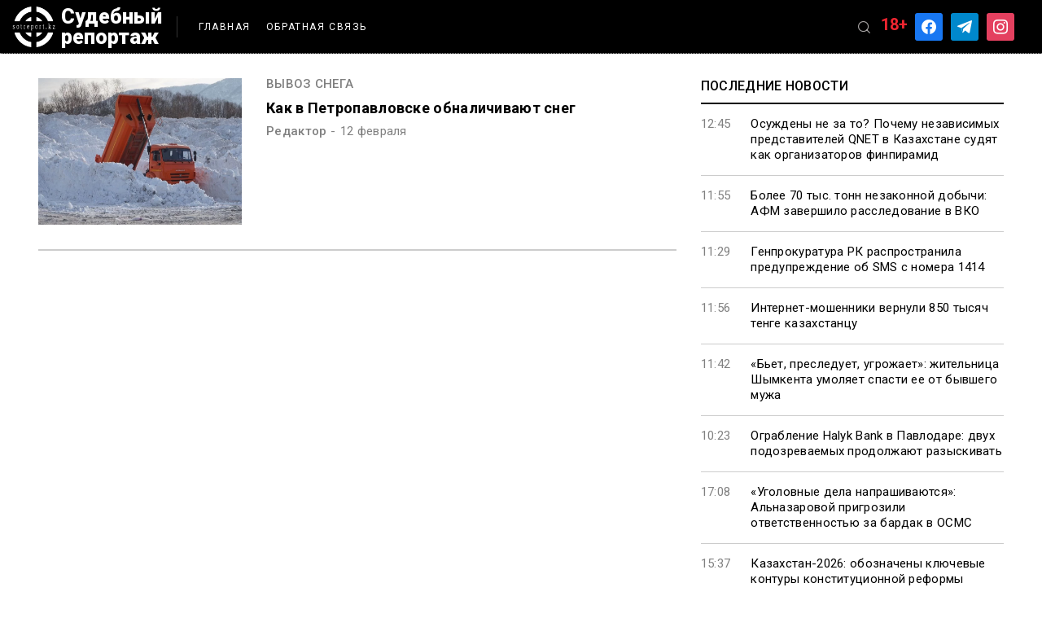

--- FILE ---
content_type: text/html; charset=UTF-8
request_url: https://sotreport.kz/tag/vyvoz-snega/
body_size: 13334
content:
<!doctype html>
<html dir="ltr" lang="ru-RU" prefix="og: https://ogp.me/ns#">
<head>
	<meta charset="UTF-8">
	<meta name="viewport" content="width=device-width, initial-scale=1">
	<meta name="yandex-verification" content="8b5d371b9818118f" />
	<link rel="profile" href="https://gmpg.org/xfn/11">
	<link rel="stylesheet" href="https://unpkg.com/swiper/swiper-bundle.min.css" />
	
	<script src="https://code.jquery.com/jquery-3.6.0.js"
  	integrity="sha256-H+K7U5CnXl1h5ywQfKtSj8PCmoN9aaq30gDh27Xc0jk="
  	crossorigin="anonymous"></script>
	

	<!-- Yandex.Metrika counter -->
	<script type="text/javascript" >
	   (function(m,e,t,r,i,k,a){m[i]=m[i]||function(){(m[i].a=m[i].a||[]).push(arguments)};
	   m[i].l=1*new Date();k=e.createElement(t),a=e.getElementsByTagName(t)[0],k.async=1,k.src=r,a.parentNode.insertBefore(k,a)})
	   (window, document, "script", "https://mc.yandex.ru/metrika/tag.js", "ym");

	   ym(81318001, "init", {
			clickmap:true,
			trackLinks:true,
			accurateTrackBounce:true,
			webvisor:true
	   });
	</script>
	<noscript><div><img src="https://mc.yandex.ru/watch/81318001" style="position:absolute; left:-9999px;" alt="" /></div></noscript>
	<!-- /Yandex.Metrika counter -->
	
	<!-- Global site tag (gtag.js) - Google Analytics -->
	<script async src="https://www.googletagmanager.com/gtag/js?id=G-L9QM82MBSL"></script>
	<script>
	  window.dataLayer = window.dataLayer || [];
	  function gtag(){dataLayer.push(arguments);}
	  gtag('js', new Date());

	  gtag('config', 'G-L9QM82MBSL');
	</script>
	<title>вывоз снега - Судебный репортаж</title>
	<style>img:is([sizes="auto" i], [sizes^="auto," i]) { contain-intrinsic-size: 3000px 1500px }</style>
	
		<!-- All in One SEO 4.7.9.1 - aioseo.com -->
	<meta name="robots" content="max-image-preview:large" />
	<link rel="canonical" href="https://sotreport.kz/tag/vyvoz-snega/" />
	<meta name="generator" content="All in One SEO (AIOSEO) 4.7.9.1" />
		<script type="application/ld+json" class="aioseo-schema">
			{"@context":"https:\/\/schema.org","@graph":[{"@type":"BreadcrumbList","@id":"https:\/\/sotreport.kz\/tag\/vyvoz-snega\/#breadcrumblist","itemListElement":[{"@type":"ListItem","@id":"https:\/\/sotreport.kz\/#listItem","position":1,"name":"\u0413\u043b\u0430\u0432\u043d\u0430\u044f \u0441\u0442\u0440\u0430\u043d\u0438\u0446\u0430","item":"https:\/\/sotreport.kz\/","nextItem":{"@type":"ListItem","@id":"https:\/\/sotreport.kz\/tag\/vyvoz-snega\/#listItem","name":"\u0432\u044b\u0432\u043e\u0437 \u0441\u043d\u0435\u0433\u0430"}},{"@type":"ListItem","@id":"https:\/\/sotreport.kz\/tag\/vyvoz-snega\/#listItem","position":2,"name":"\u0432\u044b\u0432\u043e\u0437 \u0441\u043d\u0435\u0433\u0430","previousItem":{"@type":"ListItem","@id":"https:\/\/sotreport.kz\/#listItem","name":"\u0413\u043b\u0430\u0432\u043d\u0430\u044f \u0441\u0442\u0440\u0430\u043d\u0438\u0446\u0430"}}]},{"@type":"CollectionPage","@id":"https:\/\/sotreport.kz\/tag\/vyvoz-snega\/#collectionpage","url":"https:\/\/sotreport.kz\/tag\/vyvoz-snega\/","name":"\u0432\u044b\u0432\u043e\u0437 \u0441\u043d\u0435\u0433\u0430 - \u0421\u0443\u0434\u0435\u0431\u043d\u044b\u0439 \u0440\u0435\u043f\u043e\u0440\u0442\u0430\u0436","inLanguage":"ru-RU","isPartOf":{"@id":"https:\/\/sotreport.kz\/#website"},"breadcrumb":{"@id":"https:\/\/sotreport.kz\/tag\/vyvoz-snega\/#breadcrumblist"}},{"@type":"Organization","@id":"https:\/\/sotreport.kz\/#organization","name":"\u0421\u0443\u0434\u0435\u0431\u043d\u044b\u0439 \u0440\u0435\u043f\u043e\u0440\u0442\u0430\u0436","url":"https:\/\/sotreport.kz\/"},{"@type":"WebSite","@id":"https:\/\/sotreport.kz\/#website","url":"https:\/\/sotreport.kz\/","name":"\u0421\u0443\u0434\u0435\u0431\u043d\u044b\u0439 \u0440\u0435\u043f\u043e\u0440\u0442\u0430\u0436","inLanguage":"ru-RU","publisher":{"@id":"https:\/\/sotreport.kz\/#organization"}}]}
		</script>
		<!-- All in One SEO -->

<link rel='dns-prefetch' href='//stats.wp.com' />
<link rel='preconnect' href='//i0.wp.com' />
<link rel='preconnect' href='//c0.wp.com' />
<link rel="alternate" type="application/rss+xml" title="Судебный репортаж &raquo; Лента" href="https://sotreport.kz/feed/" />
<link rel="alternate" type="application/rss+xml" title="Судебный репортаж &raquo; Лента метки вывоз снега" href="https://sotreport.kz/tag/vyvoz-snega/feed/" />
		<!-- This site uses the Google Analytics by MonsterInsights plugin v9.3.0 - Using Analytics tracking - https://www.monsterinsights.com/ -->
							<script src="//www.googletagmanager.com/gtag/js?id=G-L9QM82MBSL"  data-cfasync="false" data-wpfc-render="false" async></script>
			<script data-cfasync="false" data-wpfc-render="false">
				var mi_version = '9.3.0';
				var mi_track_user = true;
				var mi_no_track_reason = '';
								var MonsterInsightsDefaultLocations = {"page_location":"https:\/\/sotreport.kz\/tag\/vyvoz-snega\/"};
				if ( typeof MonsterInsightsPrivacyGuardFilter === 'function' ) {
					var MonsterInsightsLocations = (typeof MonsterInsightsExcludeQuery === 'object') ? MonsterInsightsPrivacyGuardFilter( MonsterInsightsExcludeQuery ) : MonsterInsightsPrivacyGuardFilter( MonsterInsightsDefaultLocations );
				} else {
					var MonsterInsightsLocations = (typeof MonsterInsightsExcludeQuery === 'object') ? MonsterInsightsExcludeQuery : MonsterInsightsDefaultLocations;
				}

								var disableStrs = [
										'ga-disable-G-L9QM82MBSL',
									];

				/* Function to detect opted out users */
				function __gtagTrackerIsOptedOut() {
					for (var index = 0; index < disableStrs.length; index++) {
						if (document.cookie.indexOf(disableStrs[index] + '=true') > -1) {
							return true;
						}
					}

					return false;
				}

				/* Disable tracking if the opt-out cookie exists. */
				if (__gtagTrackerIsOptedOut()) {
					for (var index = 0; index < disableStrs.length; index++) {
						window[disableStrs[index]] = true;
					}
				}

				/* Opt-out function */
				function __gtagTrackerOptout() {
					for (var index = 0; index < disableStrs.length; index++) {
						document.cookie = disableStrs[index] + '=true; expires=Thu, 31 Dec 2099 23:59:59 UTC; path=/';
						window[disableStrs[index]] = true;
					}
				}

				if ('undefined' === typeof gaOptout) {
					function gaOptout() {
						__gtagTrackerOptout();
					}
				}
								window.dataLayer = window.dataLayer || [];

				window.MonsterInsightsDualTracker = {
					helpers: {},
					trackers: {},
				};
				if (mi_track_user) {
					function __gtagDataLayer() {
						dataLayer.push(arguments);
					}

					function __gtagTracker(type, name, parameters) {
						if (!parameters) {
							parameters = {};
						}

						if (parameters.send_to) {
							__gtagDataLayer.apply(null, arguments);
							return;
						}

						if (type === 'event') {
														parameters.send_to = monsterinsights_frontend.v4_id;
							var hookName = name;
							if (typeof parameters['event_category'] !== 'undefined') {
								hookName = parameters['event_category'] + ':' + name;
							}

							if (typeof MonsterInsightsDualTracker.trackers[hookName] !== 'undefined') {
								MonsterInsightsDualTracker.trackers[hookName](parameters);
							} else {
								__gtagDataLayer('event', name, parameters);
							}
							
						} else {
							__gtagDataLayer.apply(null, arguments);
						}
					}

					__gtagTracker('js', new Date());
					__gtagTracker('set', {
						'developer_id.dZGIzZG': true,
											});
					if ( MonsterInsightsLocations.page_location ) {
						__gtagTracker('set', MonsterInsightsLocations);
					}
										__gtagTracker('config', 'G-L9QM82MBSL', {"forceSSL":"true","link_attribution":"true"} );
															window.gtag = __gtagTracker;										(function () {
						/* https://developers.google.com/analytics/devguides/collection/analyticsjs/ */
						/* ga and __gaTracker compatibility shim. */
						var noopfn = function () {
							return null;
						};
						var newtracker = function () {
							return new Tracker();
						};
						var Tracker = function () {
							return null;
						};
						var p = Tracker.prototype;
						p.get = noopfn;
						p.set = noopfn;
						p.send = function () {
							var args = Array.prototype.slice.call(arguments);
							args.unshift('send');
							__gaTracker.apply(null, args);
						};
						var __gaTracker = function () {
							var len = arguments.length;
							if (len === 0) {
								return;
							}
							var f = arguments[len - 1];
							if (typeof f !== 'object' || f === null || typeof f.hitCallback !== 'function') {
								if ('send' === arguments[0]) {
									var hitConverted, hitObject = false, action;
									if ('event' === arguments[1]) {
										if ('undefined' !== typeof arguments[3]) {
											hitObject = {
												'eventAction': arguments[3],
												'eventCategory': arguments[2],
												'eventLabel': arguments[4],
												'value': arguments[5] ? arguments[5] : 1,
											}
										}
									}
									if ('pageview' === arguments[1]) {
										if ('undefined' !== typeof arguments[2]) {
											hitObject = {
												'eventAction': 'page_view',
												'page_path': arguments[2],
											}
										}
									}
									if (typeof arguments[2] === 'object') {
										hitObject = arguments[2];
									}
									if (typeof arguments[5] === 'object') {
										Object.assign(hitObject, arguments[5]);
									}
									if ('undefined' !== typeof arguments[1].hitType) {
										hitObject = arguments[1];
										if ('pageview' === hitObject.hitType) {
											hitObject.eventAction = 'page_view';
										}
									}
									if (hitObject) {
										action = 'timing' === arguments[1].hitType ? 'timing_complete' : hitObject.eventAction;
										hitConverted = mapArgs(hitObject);
										__gtagTracker('event', action, hitConverted);
									}
								}
								return;
							}

							function mapArgs(args) {
								var arg, hit = {};
								var gaMap = {
									'eventCategory': 'event_category',
									'eventAction': 'event_action',
									'eventLabel': 'event_label',
									'eventValue': 'event_value',
									'nonInteraction': 'non_interaction',
									'timingCategory': 'event_category',
									'timingVar': 'name',
									'timingValue': 'value',
									'timingLabel': 'event_label',
									'page': 'page_path',
									'location': 'page_location',
									'title': 'page_title',
									'referrer' : 'page_referrer',
								};
								for (arg in args) {
																		if (!(!args.hasOwnProperty(arg) || !gaMap.hasOwnProperty(arg))) {
										hit[gaMap[arg]] = args[arg];
									} else {
										hit[arg] = args[arg];
									}
								}
								return hit;
							}

							try {
								f.hitCallback();
							} catch (ex) {
							}
						};
						__gaTracker.create = newtracker;
						__gaTracker.getByName = newtracker;
						__gaTracker.getAll = function () {
							return [];
						};
						__gaTracker.remove = noopfn;
						__gaTracker.loaded = true;
						window['__gaTracker'] = __gaTracker;
					})();
									} else {
										console.log("");
					(function () {
						function __gtagTracker() {
							return null;
						}

						window['__gtagTracker'] = __gtagTracker;
						window['gtag'] = __gtagTracker;
					})();
									}
			</script>
				<!-- / Google Analytics by MonsterInsights -->
		<script>
window._wpemojiSettings = {"baseUrl":"https:\/\/s.w.org\/images\/core\/emoji\/15.0.3\/72x72\/","ext":".png","svgUrl":"https:\/\/s.w.org\/images\/core\/emoji\/15.0.3\/svg\/","svgExt":".svg","source":{"concatemoji":"https:\/\/sotreport.kz\/wp-includes\/js\/wp-emoji-release.min.js?ver=6.7.4"}};
/*! This file is auto-generated */
!function(i,n){var o,s,e;function c(e){try{var t={supportTests:e,timestamp:(new Date).valueOf()};sessionStorage.setItem(o,JSON.stringify(t))}catch(e){}}function p(e,t,n){e.clearRect(0,0,e.canvas.width,e.canvas.height),e.fillText(t,0,0);var t=new Uint32Array(e.getImageData(0,0,e.canvas.width,e.canvas.height).data),r=(e.clearRect(0,0,e.canvas.width,e.canvas.height),e.fillText(n,0,0),new Uint32Array(e.getImageData(0,0,e.canvas.width,e.canvas.height).data));return t.every(function(e,t){return e===r[t]})}function u(e,t,n){switch(t){case"flag":return n(e,"\ud83c\udff3\ufe0f\u200d\u26a7\ufe0f","\ud83c\udff3\ufe0f\u200b\u26a7\ufe0f")?!1:!n(e,"\ud83c\uddfa\ud83c\uddf3","\ud83c\uddfa\u200b\ud83c\uddf3")&&!n(e,"\ud83c\udff4\udb40\udc67\udb40\udc62\udb40\udc65\udb40\udc6e\udb40\udc67\udb40\udc7f","\ud83c\udff4\u200b\udb40\udc67\u200b\udb40\udc62\u200b\udb40\udc65\u200b\udb40\udc6e\u200b\udb40\udc67\u200b\udb40\udc7f");case"emoji":return!n(e,"\ud83d\udc26\u200d\u2b1b","\ud83d\udc26\u200b\u2b1b")}return!1}function f(e,t,n){var r="undefined"!=typeof WorkerGlobalScope&&self instanceof WorkerGlobalScope?new OffscreenCanvas(300,150):i.createElement("canvas"),a=r.getContext("2d",{willReadFrequently:!0}),o=(a.textBaseline="top",a.font="600 32px Arial",{});return e.forEach(function(e){o[e]=t(a,e,n)}),o}function t(e){var t=i.createElement("script");t.src=e,t.defer=!0,i.head.appendChild(t)}"undefined"!=typeof Promise&&(o="wpEmojiSettingsSupports",s=["flag","emoji"],n.supports={everything:!0,everythingExceptFlag:!0},e=new Promise(function(e){i.addEventListener("DOMContentLoaded",e,{once:!0})}),new Promise(function(t){var n=function(){try{var e=JSON.parse(sessionStorage.getItem(o));if("object"==typeof e&&"number"==typeof e.timestamp&&(new Date).valueOf()<e.timestamp+604800&&"object"==typeof e.supportTests)return e.supportTests}catch(e){}return null}();if(!n){if("undefined"!=typeof Worker&&"undefined"!=typeof OffscreenCanvas&&"undefined"!=typeof URL&&URL.createObjectURL&&"undefined"!=typeof Blob)try{var e="postMessage("+f.toString()+"("+[JSON.stringify(s),u.toString(),p.toString()].join(",")+"));",r=new Blob([e],{type:"text/javascript"}),a=new Worker(URL.createObjectURL(r),{name:"wpTestEmojiSupports"});return void(a.onmessage=function(e){c(n=e.data),a.terminate(),t(n)})}catch(e){}c(n=f(s,u,p))}t(n)}).then(function(e){for(var t in e)n.supports[t]=e[t],n.supports.everything=n.supports.everything&&n.supports[t],"flag"!==t&&(n.supports.everythingExceptFlag=n.supports.everythingExceptFlag&&n.supports[t]);n.supports.everythingExceptFlag=n.supports.everythingExceptFlag&&!n.supports.flag,n.DOMReady=!1,n.readyCallback=function(){n.DOMReady=!0}}).then(function(){return e}).then(function(){var e;n.supports.everything||(n.readyCallback(),(e=n.source||{}).concatemoji?t(e.concatemoji):e.wpemoji&&e.twemoji&&(t(e.twemoji),t(e.wpemoji)))}))}((window,document),window._wpemojiSettings);
</script>
<style id='wp-emoji-styles-inline-css'>

	img.wp-smiley, img.emoji {
		display: inline !important;
		border: none !important;
		box-shadow: none !important;
		height: 1em !important;
		width: 1em !important;
		margin: 0 0.07em !important;
		vertical-align: -0.1em !important;
		background: none !important;
		padding: 0 !important;
	}
</style>
<link rel='stylesheet' id='wp-block-library-css' href='https://c0.wp.com/c/6.7.4/wp-includes/css/dist/block-library/style.min.css' media='all' />
<link rel='stylesheet' id='wpzoom-social-icons-block-style-css' href='https://sotreport.kz/wp-content/plugins/social-icons-widget-by-wpzoom/block/dist/style-wpzoom-social-icons.css?ver=4.3.4' media='all' />
<link rel='stylesheet' id='mediaelement-css' href='https://c0.wp.com/c/6.7.4/wp-includes/js/mediaelement/mediaelementplayer-legacy.min.css' media='all' />
<link rel='stylesheet' id='wp-mediaelement-css' href='https://c0.wp.com/c/6.7.4/wp-includes/js/mediaelement/wp-mediaelement.min.css' media='all' />
<style id='jetpack-sharing-buttons-style-inline-css'>
.jetpack-sharing-buttons__services-list{display:flex;flex-direction:row;flex-wrap:wrap;gap:0;list-style-type:none;margin:5px;padding:0}.jetpack-sharing-buttons__services-list.has-small-icon-size{font-size:12px}.jetpack-sharing-buttons__services-list.has-normal-icon-size{font-size:16px}.jetpack-sharing-buttons__services-list.has-large-icon-size{font-size:24px}.jetpack-sharing-buttons__services-list.has-huge-icon-size{font-size:36px}@media print{.jetpack-sharing-buttons__services-list{display:none!important}}.editor-styles-wrapper .wp-block-jetpack-sharing-buttons{gap:0;padding-inline-start:0}ul.jetpack-sharing-buttons__services-list.has-background{padding:1.25em 2.375em}
</style>
<style id='classic-theme-styles-inline-css'>
/*! This file is auto-generated */
.wp-block-button__link{color:#fff;background-color:#32373c;border-radius:9999px;box-shadow:none;text-decoration:none;padding:calc(.667em + 2px) calc(1.333em + 2px);font-size:1.125em}.wp-block-file__button{background:#32373c;color:#fff;text-decoration:none}
</style>
<style id='global-styles-inline-css'>
:root{--wp--preset--aspect-ratio--square: 1;--wp--preset--aspect-ratio--4-3: 4/3;--wp--preset--aspect-ratio--3-4: 3/4;--wp--preset--aspect-ratio--3-2: 3/2;--wp--preset--aspect-ratio--2-3: 2/3;--wp--preset--aspect-ratio--16-9: 16/9;--wp--preset--aspect-ratio--9-16: 9/16;--wp--preset--color--black: #000000;--wp--preset--color--cyan-bluish-gray: #abb8c3;--wp--preset--color--white: #ffffff;--wp--preset--color--pale-pink: #f78da7;--wp--preset--color--vivid-red: #cf2e2e;--wp--preset--color--luminous-vivid-orange: #ff6900;--wp--preset--color--luminous-vivid-amber: #fcb900;--wp--preset--color--light-green-cyan: #7bdcb5;--wp--preset--color--vivid-green-cyan: #00d084;--wp--preset--color--pale-cyan-blue: #8ed1fc;--wp--preset--color--vivid-cyan-blue: #0693e3;--wp--preset--color--vivid-purple: #9b51e0;--wp--preset--gradient--vivid-cyan-blue-to-vivid-purple: linear-gradient(135deg,rgba(6,147,227,1) 0%,rgb(155,81,224) 100%);--wp--preset--gradient--light-green-cyan-to-vivid-green-cyan: linear-gradient(135deg,rgb(122,220,180) 0%,rgb(0,208,130) 100%);--wp--preset--gradient--luminous-vivid-amber-to-luminous-vivid-orange: linear-gradient(135deg,rgba(252,185,0,1) 0%,rgba(255,105,0,1) 100%);--wp--preset--gradient--luminous-vivid-orange-to-vivid-red: linear-gradient(135deg,rgba(255,105,0,1) 0%,rgb(207,46,46) 100%);--wp--preset--gradient--very-light-gray-to-cyan-bluish-gray: linear-gradient(135deg,rgb(238,238,238) 0%,rgb(169,184,195) 100%);--wp--preset--gradient--cool-to-warm-spectrum: linear-gradient(135deg,rgb(74,234,220) 0%,rgb(151,120,209) 20%,rgb(207,42,186) 40%,rgb(238,44,130) 60%,rgb(251,105,98) 80%,rgb(254,248,76) 100%);--wp--preset--gradient--blush-light-purple: linear-gradient(135deg,rgb(255,206,236) 0%,rgb(152,150,240) 100%);--wp--preset--gradient--blush-bordeaux: linear-gradient(135deg,rgb(254,205,165) 0%,rgb(254,45,45) 50%,rgb(107,0,62) 100%);--wp--preset--gradient--luminous-dusk: linear-gradient(135deg,rgb(255,203,112) 0%,rgb(199,81,192) 50%,rgb(65,88,208) 100%);--wp--preset--gradient--pale-ocean: linear-gradient(135deg,rgb(255,245,203) 0%,rgb(182,227,212) 50%,rgb(51,167,181) 100%);--wp--preset--gradient--electric-grass: linear-gradient(135deg,rgb(202,248,128) 0%,rgb(113,206,126) 100%);--wp--preset--gradient--midnight: linear-gradient(135deg,rgb(2,3,129) 0%,rgb(40,116,252) 100%);--wp--preset--font-size--small: 13px;--wp--preset--font-size--medium: 20px;--wp--preset--font-size--large: 36px;--wp--preset--font-size--x-large: 42px;--wp--preset--spacing--20: 0.44rem;--wp--preset--spacing--30: 0.67rem;--wp--preset--spacing--40: 1rem;--wp--preset--spacing--50: 1.5rem;--wp--preset--spacing--60: 2.25rem;--wp--preset--spacing--70: 3.38rem;--wp--preset--spacing--80: 5.06rem;--wp--preset--shadow--natural: 6px 6px 9px rgba(0, 0, 0, 0.2);--wp--preset--shadow--deep: 12px 12px 50px rgba(0, 0, 0, 0.4);--wp--preset--shadow--sharp: 6px 6px 0px rgba(0, 0, 0, 0.2);--wp--preset--shadow--outlined: 6px 6px 0px -3px rgba(255, 255, 255, 1), 6px 6px rgba(0, 0, 0, 1);--wp--preset--shadow--crisp: 6px 6px 0px rgba(0, 0, 0, 1);}:where(.is-layout-flex){gap: 0.5em;}:where(.is-layout-grid){gap: 0.5em;}body .is-layout-flex{display: flex;}.is-layout-flex{flex-wrap: wrap;align-items: center;}.is-layout-flex > :is(*, div){margin: 0;}body .is-layout-grid{display: grid;}.is-layout-grid > :is(*, div){margin: 0;}:where(.wp-block-columns.is-layout-flex){gap: 2em;}:where(.wp-block-columns.is-layout-grid){gap: 2em;}:where(.wp-block-post-template.is-layout-flex){gap: 1.25em;}:where(.wp-block-post-template.is-layout-grid){gap: 1.25em;}.has-black-color{color: var(--wp--preset--color--black) !important;}.has-cyan-bluish-gray-color{color: var(--wp--preset--color--cyan-bluish-gray) !important;}.has-white-color{color: var(--wp--preset--color--white) !important;}.has-pale-pink-color{color: var(--wp--preset--color--pale-pink) !important;}.has-vivid-red-color{color: var(--wp--preset--color--vivid-red) !important;}.has-luminous-vivid-orange-color{color: var(--wp--preset--color--luminous-vivid-orange) !important;}.has-luminous-vivid-amber-color{color: var(--wp--preset--color--luminous-vivid-amber) !important;}.has-light-green-cyan-color{color: var(--wp--preset--color--light-green-cyan) !important;}.has-vivid-green-cyan-color{color: var(--wp--preset--color--vivid-green-cyan) !important;}.has-pale-cyan-blue-color{color: var(--wp--preset--color--pale-cyan-blue) !important;}.has-vivid-cyan-blue-color{color: var(--wp--preset--color--vivid-cyan-blue) !important;}.has-vivid-purple-color{color: var(--wp--preset--color--vivid-purple) !important;}.has-black-background-color{background-color: var(--wp--preset--color--black) !important;}.has-cyan-bluish-gray-background-color{background-color: var(--wp--preset--color--cyan-bluish-gray) !important;}.has-white-background-color{background-color: var(--wp--preset--color--white) !important;}.has-pale-pink-background-color{background-color: var(--wp--preset--color--pale-pink) !important;}.has-vivid-red-background-color{background-color: var(--wp--preset--color--vivid-red) !important;}.has-luminous-vivid-orange-background-color{background-color: var(--wp--preset--color--luminous-vivid-orange) !important;}.has-luminous-vivid-amber-background-color{background-color: var(--wp--preset--color--luminous-vivid-amber) !important;}.has-light-green-cyan-background-color{background-color: var(--wp--preset--color--light-green-cyan) !important;}.has-vivid-green-cyan-background-color{background-color: var(--wp--preset--color--vivid-green-cyan) !important;}.has-pale-cyan-blue-background-color{background-color: var(--wp--preset--color--pale-cyan-blue) !important;}.has-vivid-cyan-blue-background-color{background-color: var(--wp--preset--color--vivid-cyan-blue) !important;}.has-vivid-purple-background-color{background-color: var(--wp--preset--color--vivid-purple) !important;}.has-black-border-color{border-color: var(--wp--preset--color--black) !important;}.has-cyan-bluish-gray-border-color{border-color: var(--wp--preset--color--cyan-bluish-gray) !important;}.has-white-border-color{border-color: var(--wp--preset--color--white) !important;}.has-pale-pink-border-color{border-color: var(--wp--preset--color--pale-pink) !important;}.has-vivid-red-border-color{border-color: var(--wp--preset--color--vivid-red) !important;}.has-luminous-vivid-orange-border-color{border-color: var(--wp--preset--color--luminous-vivid-orange) !important;}.has-luminous-vivid-amber-border-color{border-color: var(--wp--preset--color--luminous-vivid-amber) !important;}.has-light-green-cyan-border-color{border-color: var(--wp--preset--color--light-green-cyan) !important;}.has-vivid-green-cyan-border-color{border-color: var(--wp--preset--color--vivid-green-cyan) !important;}.has-pale-cyan-blue-border-color{border-color: var(--wp--preset--color--pale-cyan-blue) !important;}.has-vivid-cyan-blue-border-color{border-color: var(--wp--preset--color--vivid-cyan-blue) !important;}.has-vivid-purple-border-color{border-color: var(--wp--preset--color--vivid-purple) !important;}.has-vivid-cyan-blue-to-vivid-purple-gradient-background{background: var(--wp--preset--gradient--vivid-cyan-blue-to-vivid-purple) !important;}.has-light-green-cyan-to-vivid-green-cyan-gradient-background{background: var(--wp--preset--gradient--light-green-cyan-to-vivid-green-cyan) !important;}.has-luminous-vivid-amber-to-luminous-vivid-orange-gradient-background{background: var(--wp--preset--gradient--luminous-vivid-amber-to-luminous-vivid-orange) !important;}.has-luminous-vivid-orange-to-vivid-red-gradient-background{background: var(--wp--preset--gradient--luminous-vivid-orange-to-vivid-red) !important;}.has-very-light-gray-to-cyan-bluish-gray-gradient-background{background: var(--wp--preset--gradient--very-light-gray-to-cyan-bluish-gray) !important;}.has-cool-to-warm-spectrum-gradient-background{background: var(--wp--preset--gradient--cool-to-warm-spectrum) !important;}.has-blush-light-purple-gradient-background{background: var(--wp--preset--gradient--blush-light-purple) !important;}.has-blush-bordeaux-gradient-background{background: var(--wp--preset--gradient--blush-bordeaux) !important;}.has-luminous-dusk-gradient-background{background: var(--wp--preset--gradient--luminous-dusk) !important;}.has-pale-ocean-gradient-background{background: var(--wp--preset--gradient--pale-ocean) !important;}.has-electric-grass-gradient-background{background: var(--wp--preset--gradient--electric-grass) !important;}.has-midnight-gradient-background{background: var(--wp--preset--gradient--midnight) !important;}.has-small-font-size{font-size: var(--wp--preset--font-size--small) !important;}.has-medium-font-size{font-size: var(--wp--preset--font-size--medium) !important;}.has-large-font-size{font-size: var(--wp--preset--font-size--large) !important;}.has-x-large-font-size{font-size: var(--wp--preset--font-size--x-large) !important;}
:where(.wp-block-post-template.is-layout-flex){gap: 1.25em;}:where(.wp-block-post-template.is-layout-grid){gap: 1.25em;}
:where(.wp-block-columns.is-layout-flex){gap: 2em;}:where(.wp-block-columns.is-layout-grid){gap: 2em;}
:root :where(.wp-block-pullquote){font-size: 1.5em;line-height: 1.6;}
</style>
<link rel='stylesheet' id='cntctfrm_form_style-css' href='https://sotreport.kz/wp-content/plugins/contact-form-plugin/css/form_style.css?ver=4.3.6' media='all' />
<link rel='stylesheet' id='foobox-free-min-css' href='https://sotreport.kz/wp-content/plugins/foobox-image-lightbox/free/css/foobox.free.min.css?ver=2.7.34' media='all' />
<link rel='stylesheet' id='wp-downloadmanager-css' href='https://sotreport.kz/wp-content/plugins/wp-downloadmanager/download-css.css?ver=1.68.9' media='all' />
<link rel='stylesheet' id='mincss-css' href='https://sotreport.kz/wp-content/themes/news-site/css/style.min.css?ver=6.7.4' media='all' />
<link rel='stylesheet' id='wpzoom-social-icons-socicon-css' href='https://sotreport.kz/wp-content/plugins/social-icons-widget-by-wpzoom/assets/css/wpzoom-socicon.css?ver=1733818897' media='all' />
<link rel='stylesheet' id='wpzoom-social-icons-genericons-css' href='https://sotreport.kz/wp-content/plugins/social-icons-widget-by-wpzoom/assets/css/genericons.css?ver=1733818897' media='all' />
<link rel='stylesheet' id='wpzoom-social-icons-academicons-css' href='https://sotreport.kz/wp-content/plugins/social-icons-widget-by-wpzoom/assets/css/academicons.min.css?ver=1733818897' media='all' />
<link rel='stylesheet' id='wpzoom-social-icons-font-awesome-3-css' href='https://sotreport.kz/wp-content/plugins/social-icons-widget-by-wpzoom/assets/css/font-awesome-3.min.css?ver=1733818897' media='all' />
<link rel='stylesheet' id='dashicons-css' href='https://c0.wp.com/c/6.7.4/wp-includes/css/dashicons.min.css' media='all' />
<link rel='stylesheet' id='wpzoom-social-icons-styles-css' href='https://sotreport.kz/wp-content/plugins/social-icons-widget-by-wpzoom/assets/css/wpzoom-social-icons-styles.css?ver=1733818897' media='all' />
<link rel='stylesheet' id='fancybox-css' href='https://sotreport.kz/wp-content/plugins/easy-fancybox/fancybox/1.5.4/jquery.fancybox.min.css?ver=6.7.4' media='screen' />
<style id='fancybox-inline-css'>
#fancybox-outer{background:#ffffff}#fancybox-content{background:#ffffff;border-color:#ffffff;color:#000000;}#fancybox-title,#fancybox-title-float-main{color:#fff}
</style>
<link rel='stylesheet' id='wp-pagenavi-css' href='https://sotreport.kz/wp-content/plugins/wp-pagenavi/pagenavi-css.css?ver=2.70' media='all' />
<link rel='preload' as='font'  id='wpzoom-social-icons-font-academicons-woff2-css' href='https://sotreport.kz/wp-content/plugins/social-icons-widget-by-wpzoom/assets/font/academicons.woff2?v=1.9.2' type='font/woff2' crossorigin />
<link rel='preload' as='font'  id='wpzoom-social-icons-font-fontawesome-3-woff2-css' href='https://sotreport.kz/wp-content/plugins/social-icons-widget-by-wpzoom/assets/font/fontawesome-webfont.woff2?v=4.7.0' type='font/woff2' crossorigin />
<link rel='preload' as='font'  id='wpzoom-social-icons-font-genericons-woff-css' href='https://sotreport.kz/wp-content/plugins/social-icons-widget-by-wpzoom/assets/font/Genericons.woff' type='font/woff' crossorigin />
<link rel='preload' as='font'  id='wpzoom-social-icons-font-socicon-woff2-css' href='https://sotreport.kz/wp-content/plugins/social-icons-widget-by-wpzoom/assets/font/socicon.woff2?v=4.3.4' type='font/woff2' crossorigin />
<script src="https://sotreport.kz/wp-content/plugins/google-analytics-for-wordpress/assets/js/frontend-gtag.min.js?ver=9.3.0" id="monsterinsights-frontend-script-js" async data-wp-strategy="async"></script>
<script data-cfasync="false" data-wpfc-render="false" id='monsterinsights-frontend-script-js-extra'>var monsterinsights_frontend = {"js_events_tracking":"true","download_extensions":"doc,pdf,ppt,zip,xls,docx,pptx,xlsx","inbound_paths":"[{\"path\":\"\\\/go\\\/\",\"label\":\"affiliate\"},{\"path\":\"\\\/recommend\\\/\",\"label\":\"affiliate\"}]","home_url":"https:\/\/sotreport.kz","hash_tracking":"false","v4_id":"G-L9QM82MBSL"};</script>
<script src="https://c0.wp.com/c/6.7.4/wp-includes/js/jquery/jquery.min.js" id="jquery-core-js"></script>
<script src="https://c0.wp.com/c/6.7.4/wp-includes/js/jquery/jquery-migrate.min.js" id="jquery-migrate-js"></script>
<script id="foobox-free-min-js-before">
/* Run FooBox FREE (v2.7.34) */
var FOOBOX = window.FOOBOX = {
	ready: true,
	disableOthers: false,
	o: {wordpress: { enabled: true }, countMessage:'image %index of %total', captions: { dataTitle: ["captionTitle","title"], dataDesc: ["captionDesc","description"] }, rel: '', excludes:'.fbx-link,.nofoobox,.nolightbox,a[href*="pinterest.com/pin/create/button/"]', affiliate : { enabled: false }},
	selectors: [
		".foogallery-container.foogallery-lightbox-foobox", ".foogallery-container.foogallery-lightbox-foobox-free", ".gallery", ".wp-block-gallery", ".wp-caption", ".wp-block-image", "a:has(img[class*=wp-image-])", ".post a:has(img[class*=wp-image-])", ".foobox"
	],
	pre: function( $ ){
		// Custom JavaScript (Pre)
		
	},
	post: function( $ ){
		// Custom JavaScript (Post)
		
		// Custom Captions Code
		
	},
	custom: function( $ ){
		// Custom Extra JS
		
	}
};
</script>
<script src="https://sotreport.kz/wp-content/plugins/foobox-image-lightbox/free/js/foobox.free.min.js?ver=2.7.34" id="foobox-free-min-js"></script>
<link rel="https://api.w.org/" href="https://sotreport.kz/wp-json/" /><link rel="alternate" title="JSON" type="application/json" href="https://sotreport.kz/wp-json/wp/v2/tags/7429" /><link rel="EditURI" type="application/rsd+xml" title="RSD" href="https://sotreport.kz/xmlrpc.php?rsd" />
<meta name="generator" content="WordPress 6.7.4" />
<style>
		#category-posts-2-internal ul {padding: 0;}
#category-posts-2-internal .cat-post-item img {max-width: initial; max-height: initial; margin: initial;}
#category-posts-2-internal .cat-post-author {margin-bottom: 0;}
#category-posts-2-internal .cat-post-thumbnail {margin: 5px 10px 5px 0;}
#category-posts-2-internal .cat-post-item:before {content: ""; clear: both;}
#category-posts-2-internal .cat-post-excerpt-more {display: inline-block;}
#category-posts-2-internal .cat-post-item {list-style: none; margin: 3px 0 10px; padding: 3px 0;}
#category-posts-2-internal .cat-post-current .cat-post-title {font-weight: bold; text-transform: uppercase;}
#category-posts-2-internal [class*=cat-post-tax] {font-size: 0.85em;}
#category-posts-2-internal [class*=cat-post-tax] * {display:inline-block;}
#category-posts-2-internal .cat-post-item:after {content: ""; display: table;	clear: both;}
#category-posts-2-internal .cat-post-item .cat-post-title {overflow: hidden;text-overflow: ellipsis;white-space: initial;display: -webkit-box;-webkit-line-clamp: 2;-webkit-box-orient: vertical;padding-bottom: 0 !important;}
#category-posts-2-internal .cat-post-item:after {content: ""; display: table;	clear: both;}
#category-posts-2-internal .cat-post-thumbnail {display:block; float:left; margin:5px 10px 5px 0;}
#category-posts-2-internal .cat-post-crop {overflow:hidden;display:block;}
#category-posts-2-internal p {margin:5px 0 0 0}
#category-posts-2-internal li > div {margin:5px 0 0 0; clear:both;}
#category-posts-2-internal .dashicons {vertical-align:middle;}
#category-posts-2-internal .cat-post-thumbnail .cat-post-crop img {height: 150px;}
#category-posts-2-internal .cat-post-thumbnail .cat-post-crop img {width: 150px;}
#category-posts-2-internal .cat-post-thumbnail .cat-post-crop img {object-fit: cover; max-width: 100%; display: block;}
#category-posts-2-internal .cat-post-thumbnail .cat-post-crop-not-supported img {width: 100%;}
#category-posts-2-internal .cat-post-thumbnail {max-width:100%;}
#category-posts-2-internal .cat-post-item img {margin: initial;}
</style>
		<!-- Global site tag (gtag.js) - Google Analytics -->
<script async src="https://www.googletagmanager.com/gtag/js?id=UA-143538892-1"></script>
<script>
  window.dataLayer = window.dataLayer || [];
  function gtag(){dataLayer.push(arguments);}
  gtag('js', new Date());

  gtag('config', 'UA-143538892-1');
</script>	<style>img#wpstats{display:none}</style>
		<link rel="icon" href="https://i0.wp.com/sotreport.kz/wp-content/uploads/2021/04/cropped-logo-sotreport-1.jpeg?fit=32%2C32&#038;ssl=1" sizes="32x32" />
<link rel="icon" href="https://i0.wp.com/sotreport.kz/wp-content/uploads/2021/04/cropped-logo-sotreport-1.jpeg?fit=192%2C192&#038;ssl=1" sizes="192x192" />
<link rel="apple-touch-icon" href="https://i0.wp.com/sotreport.kz/wp-content/uploads/2021/04/cropped-logo-sotreport-1.jpeg?fit=180%2C180&#038;ssl=1" />
<meta name="msapplication-TileImage" content="https://i0.wp.com/sotreport.kz/wp-content/uploads/2021/04/cropped-logo-sotreport-1.jpeg?fit=270%2C270&#038;ssl=1" />
</head>

<body class="archive tag tag-vyvoz-snega tag-7429 hfeed">
<div id="page" class="site">
		

	<header class="header">
   		<div class="header-container">
			<div class="header-wrapper">
				<span class="header__logo">
					<a href="/">
					<div class="header-logo__img" >
						<img  src="/wp-content/themes/news-site/img/logo2.jpg" alt="">
					</div>
					Судебный репортаж
					</a>
				</span>
				<nav class="header__menu menu-header">
					<ul class="menu-header__list">
						<ul id="menu" class="menu-header__list"><li id="menu-item-8408" class="menu-header__item"><a href="https://sotreport.kz/">Главная</a></li>
<li id="menu-item-8410" class="menu-header__item"><a href="https://sotreport.kz/feedback/">Обратная связь</a></li>
</ul> 
					</ul> 
					<div class="menu-header__form">
						<div class="lang">
							<!---->
						</div>   
						<a href="http://sotreport.kz/poisk/" class="menu-header__search _icon-loupe"></a>
						
						<div class="menu-header__restrictions">
							18+
						</div>
						<div class="menu-header__burger">
							<span></span>
							<span></span>
							<span></span>
						</div>
					</div>
					<div class="mobile-menu" >
					<ul class="mobile-menu__list">
						<ul id="menu" class="mobile-menu__list"><li class="mobile-menu__item"><a href="https://sotreport.kz/">Главная</a></li>
<li class="mobile-menu__item"><a href="https://sotreport.kz/feedback/">Обратная связь</a></li>
</ul>					</ul>
					<div id="social-icons-widget" class="social-icons-widget"><h3 class="social-icons-widget-title">Мы в социальных сетях</h3>
		
<ul class="zoom-social-icons-list zoom-social-icons-list--with-canvas zoom-social-icons-list--rounded zoom-social-icons-list--no-labels">

		
				<li class="zoom-social_icons-list__item">
		<a class="zoom-social_icons-list__link" href="https://www.facebook.com/sotreport.kz" target="_blank" title="Facebook" rel="nofollow">
									
						<span class="screen-reader-text">facebook</span>
			
						<span class="zoom-social_icons-list-span social-icon socicon socicon-facebook" data-hover-rule="background-color" data-hover-color="#1877F2" style="background-color : #1877F2; font-size: 18px; padding:8px" ></span>
			
					</a>
	</li>

	
				<li class="zoom-social_icons-list__item">
		<a class="zoom-social_icons-list__link" href="https://t.me/sotreport" target="_blank" title="Default Label" rel="nofollow">
									
						<span class="screen-reader-text">telegram</span>
			
						<span class="zoom-social_icons-list-span social-icon socicon socicon-telegram" data-hover-rule="background-color" data-hover-color="#0088cc" style="background-color : #0088cc; font-size: 18px; padding:8px" ></span>
			
					</a>
	</li>

	
				<li class="zoom-social_icons-list__item">
		<a class="zoom-social_icons-list__link" href="https://www.instagram.com/sotreport.kz/" target="_blank" title="Instagram" rel="nofollow">
									
						<span class="screen-reader-text">instagram</span>
			
						<span class="zoom-social_icons-list-span social-icon socicon socicon-instagram" data-hover-rule="background-color" data-hover-color="#e4405f" style="background-color : #e4405f; font-size: 18px; padding:8px" ></span>
			
					</a>
	</li>

	
</ul>

		</div>					
					</div>
				</nav>
				<div class="header-social">
					<div id="social-icons-widget" class="social-icons-widget"><h3 class="social-icons-widget-title">Мы в социальных сетях</h3>
		
<ul class="zoom-social-icons-list zoom-social-icons-list--with-canvas zoom-social-icons-list--rounded zoom-social-icons-list--no-labels">

		
				<li class="zoom-social_icons-list__item">
		<a class="zoom-social_icons-list__link" href="https://www.facebook.com/sotreport.kz" target="_blank" title="Facebook" rel="nofollow">
									
						<span class="screen-reader-text">facebook</span>
			
						<span class="zoom-social_icons-list-span social-icon socicon socicon-facebook" data-hover-rule="background-color" data-hover-color="#1877F2" style="background-color : #1877F2; font-size: 18px; padding:8px" ></span>
			
					</a>
	</li>

	
				<li class="zoom-social_icons-list__item">
		<a class="zoom-social_icons-list__link" href="https://t.me/sotreport" target="_blank" title="Default Label" rel="nofollow">
									
						<span class="screen-reader-text">telegram</span>
			
						<span class="zoom-social_icons-list-span social-icon socicon socicon-telegram" data-hover-rule="background-color" data-hover-color="#0088cc" style="background-color : #0088cc; font-size: 18px; padding:8px" ></span>
			
					</a>
	</li>

	
				<li class="zoom-social_icons-list__item">
		<a class="zoom-social_icons-list__link" href="https://www.instagram.com/sotreport.kz/" target="_blank" title="Instagram" rel="nofollow">
									
						<span class="screen-reader-text">instagram</span>
			
						<span class="zoom-social_icons-list-span social-icon socicon socicon-instagram" data-hover-rule="background-color" data-hover-color="#e4405f" style="background-color : #e4405f; font-size: 18px; padding:8px" ></span>
			
					</a>
	</li>

	
</ul>

		</div>				</div>
			</div>
		</div>
		
	</header>


<section>
     <div class="container">
			<div class="articles-item">
				<div class="articles-item__post item-post">
							      									   <a href="https://sotreport.kz/report/kak-v-petropavlovske-obnalichivayut-sneg/" class="item-post__link ">
						      <div class="item-post__item">
						         <div class="item-post__img">
						            <img src="https://i0.wp.com/sotreport.kz/wp-content/uploads/2024/02/a625b0f41a7102b1d10e13b98aa72fb0dd762f01.jpg?fit=975%2C600&#038;ssl=1" alt="Как в Петропавловске обналичивают снег">
						         </div>
						         <div class="item-post__text">
						            <div class="item-post__name">
						               вывоз снега						            </div>
						            <div class="item-post__title">
						               Как в Петропавловске обналичивают снег						            </div>
						            <div class="item-post__discription">
						               	
						            </div>
						            <div class="item-post__info post-info">
						               <div class="post-info__author">Редактор</div>
						               <span>-</span>
						               <div class="post-info__date">12 февраля</div>
						            </div>
						         </div>
						      </div>
						   </a>  

										</div>
								<div class="articles-item__last item-last">
				   <div class="item-last__title">
    				      Последние новости
				   </div>
				   							
					   <a href="https://sotreport.kz/?p=37532" class="item-columns__link archive-link">
							
					      <div class="columns-left__item item-news">
					         <div class="item-news__item">
					            12:45					         </div>
					         <div class="item-news__item">
					            Осуждены не за то? Почему независимых представителей QNET в Казахстане судят как организаторов финпирамид					         </div>
					      </div>
					   </a>
					   						
					   <a href="https://sotreport.kz/?p=37528" class="item-columns__link archive-link">
							
					      <div class="columns-left__item item-news">
					         <div class="item-news__item">
					            11:55					         </div>
					         <div class="item-news__item">
					            Более 70 тыс. тонн незаконной добычи: АФМ завершило расследование в ВКО					         </div>
					      </div>
					   </a>
					   						
					   <a href="https://sotreport.kz/?p=37523" class="item-columns__link archive-link">
							
					      <div class="columns-left__item item-news">
					         <div class="item-news__item">
					            11:29					         </div>
					         <div class="item-news__item">
					            Генпрокуратура РК распространила предупреждение об SMS с номера 1414					         </div>
					      </div>
					   </a>
					   						
					   <a href="https://sotreport.kz/?p=37519" class="item-columns__link archive-link">
							
					      <div class="columns-left__item item-news">
					         <div class="item-news__item">
					            11:56					         </div>
					         <div class="item-news__item">
					            Интернет-мошенники вернули 850 тысяч тенге казахстанцу					         </div>
					      </div>
					   </a>
					   						
					   <a href="https://sotreport.kz/?p=37514" class="item-columns__link archive-link">
							
					      <div class="columns-left__item item-news">
					         <div class="item-news__item">
					            11:42					         </div>
					         <div class="item-news__item">
					            «Бьет, преследует, угрожает»: жительница Шымкента умоляет спасти ее от бывшего мужа					         </div>
					      </div>
					   </a>
					   						
					   <a href="https://sotreport.kz/?p=37504" class="item-columns__link archive-link">
							
					      <div class="columns-left__item item-news">
					         <div class="item-news__item">
					            10:23					         </div>
					         <div class="item-news__item">
					            Ограбление Halyk Bank в Павлодаре: двух подозреваемых продолжают разыскивать					         </div>
					      </div>
					   </a>
					   						
					   <a href="https://sotreport.kz/?p=37500" class="item-columns__link archive-link">
							
					      <div class="columns-left__item item-news">
					         <div class="item-news__item">
					            17:08					         </div>
					         <div class="item-news__item">
					            «Уголовные дела напрашиваются»: Альназаровой пригрозили ответственностью за бардак в ОСМС					         </div>
					      </div>
					   </a>
					   						
					   <a href="https://sotreport.kz/?p=37497" class="item-columns__link archive-link">
							
					      <div class="columns-left__item item-news">
					         <div class="item-news__item">
					            15:37					         </div>
					         <div class="item-news__item">
					            Казахстан-2026: обозначены ключевые контуры конституционной реформы					         </div>
					      </div>
					   </a>
					   						
					   <a href="https://sotreport.kz/?p=37494" class="item-columns__link archive-link">
							
					      <div class="columns-left__item item-news">
					         <div class="item-news__item">
					            15:41					         </div>
					         <div class="item-news__item">
					            «Масштабы поражают» – Токаев о разворовывании в Фонде медстрахования					         </div>
					      </div>
					   </a>
					   						
					   <a href="https://sotreport.kz/?p=37491" class="item-columns__link archive-link">
							
					      <div class="columns-left__item item-news">
					         <div class="item-news__item">
					            14:35					         </div>
					         <div class="item-news__item">
					            Токаева просят изменить уголовную ответственность за нападения на журналистов					         </div>
					      </div>
					   </a>
					   						
					   <a href="https://sotreport.kz/?p=37488" class="item-columns__link archive-link">
							
					      <div class="columns-left__item item-news">
					         <div class="item-news__item">
					            13:50					         </div>
					         <div class="item-news__item">
					            Успех нации в адаптации к ИИ: Казахстан ускоряет цифровизацию					         </div>
					      </div>
					   </a>
					   						
					   <a href="https://sotreport.kz/?p=37485" class="item-columns__link archive-link">
							
					      <div class="columns-left__item item-news">
					         <div class="item-news__item">
					            15:34					         </div>
					         <div class="item-news__item">
					            Алматинская область: как 1 трлн тенге и агросектор обеспечат рост региона					         </div>
					      </div>
					   </a>
					   						
					   <a href="https://sotreport.kz/?p=37482" class="item-columns__link archive-link">
							
					      <div class="columns-left__item item-news">
					         <div class="item-news__item">
					            12:40					         </div>
					         <div class="item-news__item">
					            Через факты, а не эмоции: депутат объяснил, почему Казахстан растет, даже если этого не чувствуют					         </div>
					      </div>
					   </a>
					   						
					   <a href="https://sotreport.kz/?p=37479" class="item-columns__link archive-link">
							
					      <div class="columns-left__item item-news">
					         <div class="item-news__item">
					            16:23					         </div>
					         <div class="item-news__item">
					            2,9 трлн тенге нарушений: Высшая аудиторская палата подвела итоги госаудита за 2025 год					         </div>
					      </div>
					   </a>
					   						
					   <a href="https://sotreport.kz/?p=37476" class="item-columns__link archive-link">
							
					      <div class="columns-left__item item-news">
					         <div class="item-news__item">
					            15:01					         </div>
					         <div class="item-news__item">
					            Ремонт без гарантий: прокуратура района Беимбета Майлина вернула в бюджет 35,6 млн тенге					         </div>
					      </div>
					   </a>
					   						
					   <a href="https://sotreport.kz/?p=37473" class="item-columns__link archive-link">
							
					      <div class="columns-left__item item-news">
					         <div class="item-news__item">
					            13:26					         </div>
					         <div class="item-news__item">
					            Скрытая съёмка не доказательство: суд отказал во взыскании 3,6 млн тенге за «незаконное» использование песни					         </div>
					      </div>
					   </a>
					   						
					   <a href="https://sotreport.kz/?p=37470" class="item-columns__link archive-link">
							
					      <div class="columns-left__item item-news">
					         <div class="item-news__item">
					            12:15					         </div>
					         <div class="item-news__item">
					            682 млн тенге из ОСМС: руководителя частных клиник арестовали по делу о хищении					         </div>
					      </div>
					   </a>
					   						
					   <a href="https://sotreport.kz/?p=37467" class="item-columns__link archive-link">
							
					      <div class="columns-left__item item-news">
					         <div class="item-news__item">
					            14:59					         </div>
					         <div class="item-news__item">
					            Брак без подписи и присутствия: суд признал недействительной запись ЗАГСа 1991 года					         </div>
					      </div>
					   </a>
					   						
					   <a href="https://sotreport.kz/?p=37464" class="item-columns__link archive-link">
							
					      <div class="columns-left__item item-news">
					         <div class="item-news__item">
					            13:18					         </div>
					         <div class="item-news__item">
					            Кинотеатры забирают половину кассы: депутат требует проверить киносети на монопольную прибыль					         </div>
					      </div>
					   </a>
					   						
					   <a href="https://sotreport.kz/?p=37459" class="item-columns__link archive-link">
							
					      <div class="columns-left__item item-news">
					         <div class="item-news__item">
					            12:59					         </div>
					         <div class="item-news__item">
					            Кадровый коллапс в медицине: регионы не исполняют решения правительства					         </div>
					      </div>
					   </a>
					   	
				</div>
							</div>
         
      </div>
   </section>	
				




	<footer class="footer">
   <div class="footer-container">
      <div class="footer-main">
         <div class="footer-main__logo">
           <a href="" class="footer-main__link">
               <div class="footer-main__img">
                  <img src="/wp-content/themes/news-site/img/logo2.jpg" alt="">
               </div>
               Судебный </br >репортаж
            </a>
         </div>    
        <ul id="theme-all-menu" class="footer-main__nav nav-footer"><li id="menu-item-8389" class="nav-footer__list"><a href="https://sotreport.kz/">Главная</a></li>
<li id="menu-item-8391" class="nav-footer__list"><a href="https://sotreport.kz/feedback/">Обратная связь</a></li>
</ul>        <ul id="theme-all-menu" class="footer-main__nav nav-footer"><li id="menu-item-8402" class="nav-footer__list"><a href="https://sotreport.kz/category/news/">Новости</a></li>
<li id="menu-item-8403" class="nav-footer__list"><a href="https://sotreport.kz/category/report/">Репортажи</a></li>
<li id="menu-item-8404" class="nav-footer__list"><a href="https://sotreport.kz/category/legal-advice/">Юридические советы</a></li>
<li id="menu-item-8401" class="nav-footer__list"><a href="https://sotreport.kz/category/lawyer-stories/">Адвокатские истории</a></li>
<li id="menu-item-8405" class="nav-footer__list"><a href="https://sotreport.kz/category/judge-wars/">Войны судей</a></li>
<li id="menu-item-8406" class="nav-footer__list"><a href="https://sotreport.kz/category/special_project/">Спецпроект</a></li>
</ul>         <div class="footer-main__email footer-email">
            <span class="footer-email__title">Для партнерства</span>
            <form action="" id="footer-form" class="footer-email__form">
               <input class="footer-email__email" placeholder="Ваш e-mail" type="email" required>
               <button class="footer-email__btn" type="submit">Отправить</button>
            </form>
         </div>
      </div>
      <div class="footer-additional">
         <div class="footer-additional__copyright">
            © 2021 «Судебный репортаж»
         </div>
         <div class="footer-additional__text additional-text">
            <a href="/wp-content/themes/news-site/img/svidetelstvo.pdf" class="additional-text__link" target="_blank">Свидетельство</a>
             о постановке на учет периодического печатного издания, информационного агентства и сетевого издания от 02.03.2021 
         </div>
         <div class="footer-additional__social social-icons">
            <div id="social-icons-widget" class="social-icons-widget"><h3 class="social-icons-widget-title">Мы в социальных сетях</h3>
		
<ul class="zoom-social-icons-list zoom-social-icons-list--with-canvas zoom-social-icons-list--rounded zoom-social-icons-list--no-labels">

		
				<li class="zoom-social_icons-list__item">
		<a class="zoom-social_icons-list__link" href="https://www.facebook.com/sotreport.kz" target="_blank" title="Facebook" rel="nofollow">
									
						<span class="screen-reader-text">facebook</span>
			
						<span class="zoom-social_icons-list-span social-icon socicon socicon-facebook" data-hover-rule="background-color" data-hover-color="#1877F2" style="background-color : #1877F2; font-size: 18px; padding:8px" ></span>
			
					</a>
	</li>

	
				<li class="zoom-social_icons-list__item">
		<a class="zoom-social_icons-list__link" href="https://t.me/sotreport" target="_blank" title="Default Label" rel="nofollow">
									
						<span class="screen-reader-text">telegram</span>
			
						<span class="zoom-social_icons-list-span social-icon socicon socicon-telegram" data-hover-rule="background-color" data-hover-color="#0088cc" style="background-color : #0088cc; font-size: 18px; padding:8px" ></span>
			
					</a>
	</li>

	
				<li class="zoom-social_icons-list__item">
		<a class="zoom-social_icons-list__link" href="https://www.instagram.com/sotreport.kz/" target="_blank" title="Instagram" rel="nofollow">
									
						<span class="screen-reader-text">instagram</span>
			
						<span class="zoom-social_icons-list-span social-icon socicon socicon-instagram" data-hover-rule="background-color" data-hover-color="#e4405f" style="background-color : #e4405f; font-size: 18px; padding:8px" ></span>
			
					</a>
	</li>

	
</ul>

		</div>         </div>
      </div>
   </div>
</footer>



</div><!-- #page -->
<script>
   // let social = document.querySelector('.menu-header__social');
   // let open = document.querySelector('.social-icons__list');
   // social.addEventListener('click', () => {
   //    social.classList.toggle('open-social');
   //    open.classList.toggle('open-list');

   // });
</script>
<script>
   let burgerMenu = document.querySelector('.menu-header__burger');
   let mobileMenu = document.querySelector('.mobile-menu');
   let header = document.querySelector('.header');

   burgerMenu.addEventListener('click', () => {
      burgerMenu.classList.toggle('open');
      mobileMenu.classList.toggle('visible');
      header.classList.toggle('fixed');
   });
</script>

  
<script> 
   
	function ajaxFormfooter() { 
    $("#footer-form").submit(function(e) {
 
        var email = document.querySelector('.footer-email__email').value; 
        e.preventDefault();

        $.ajax({
            type: "POST",
            url: "/wp-content/themes/news-site/ajax/ajax-partners.php",
            data: { email:email },
            success: function(result) {
                console.log(result);
				document.querySelector('.success-partners').classList.add('success-open');
				document.querySelector('.success-partners__close').addEventListener('click', ()=> {
					document.querySelector('.success-partners').classList.remove('success-open');
				});
            }
        });
    });
}
ajaxFormfooter();
</script>
<script src="https://sotreport.kz/wp-content/themes/news-site/js/navigation.js?ver=1.0.0" id="news-site-navigation-js"></script>
<script src="https://sotreport.kz/wp-content/plugins/social-icons-widget-by-wpzoom/assets/js/social-icons-widget-frontend.js?ver=1733818897" id="zoom-social-icons-widget-frontend-js"></script>
<script src="https://sotreport.kz/wp-content/plugins/easy-fancybox/vendor/purify.min.js?ver=6.7.4" id="fancybox-purify-js"></script>
<script src="https://sotreport.kz/wp-content/plugins/easy-fancybox/fancybox/1.5.4/jquery.fancybox.min.js?ver=6.7.4" id="jquery-fancybox-js"></script>
<script id="jquery-fancybox-js-after">
var fb_timeout, fb_opts={'autoScale':true,'showCloseButton':true,'width':560,'height':340,'margin':20,'pixelRatio':'false','padding':10,'centerOnScroll':false,'enableEscapeButton':true,'speedIn':300,'speedOut':300,'overlayShow':true,'hideOnOverlayClick':true,'overlayColor':'#000','overlayOpacity':0.6,'minViewportWidth':320,'minVpHeight':320,'disableCoreLightbox':'true','enableBlockControls':'true','fancybox_openBlockControls':'true' };
if(typeof easy_fancybox_handler==='undefined'){
var easy_fancybox_handler=function(){
jQuery([".nolightbox","a.wp-block-file__button","a.pin-it-button","a[href*='pinterest.com\/pin\/create']","a[href*='facebook.com\/share']","a[href*='twitter.com\/share']"].join(',')).addClass('nofancybox');
jQuery('a.fancybox-close').on('click',function(e){e.preventDefault();jQuery.fancybox.close()});
/* IMG */
						var unlinkedImageBlocks=jQuery(".wp-block-image > img:not(.nofancybox,figure.nofancybox>img)");
						unlinkedImageBlocks.wrap(function() {
							var href = jQuery( this ).attr( "src" );
							return "<a href='" + href + "'></a>";
						});
var fb_IMG_select=jQuery('a[href*=".jpg" i]:not(.nofancybox,li.nofancybox>a,figure.nofancybox>a),area[href*=".jpg" i]:not(.nofancybox),a[href*=".png" i]:not(.nofancybox,li.nofancybox>a,figure.nofancybox>a),area[href*=".png" i]:not(.nofancybox),a[href*=".webp" i]:not(.nofancybox,li.nofancybox>a,figure.nofancybox>a),area[href*=".webp" i]:not(.nofancybox),a[href*=".jpeg" i]:not(.nofancybox,li.nofancybox>a,figure.nofancybox>a),area[href*=".jpeg" i]:not(.nofancybox)');
fb_IMG_select.addClass('fancybox image');
var fb_IMG_sections=jQuery('.gallery,.wp-block-gallery,.tiled-gallery,.wp-block-jetpack-tiled-gallery,.ngg-galleryoverview,.ngg-imagebrowser,.nextgen_pro_blog_gallery,.nextgen_pro_film,.nextgen_pro_horizontal_filmstrip,.ngg-pro-masonry-wrapper,.ngg-pro-mosaic-container,.nextgen_pro_sidescroll,.nextgen_pro_slideshow,.nextgen_pro_thumbnail_grid,.tiled-gallery');
fb_IMG_sections.each(function(){jQuery(this).find(fb_IMG_select).attr('rel','gallery-'+fb_IMG_sections.index(this));});
jQuery('a.fancybox,area.fancybox,.fancybox>a').each(function(){jQuery(this).fancybox(jQuery.extend(true,{},fb_opts,{'transition':'elastic','transitionIn':'elastic','transitionOut':'elastic','opacity':false,'hideOnContentClick':false,'titleShow':true,'titlePosition':'over','titleFromAlt':true,'showNavArrows':true,'enableKeyboardNav':true,'cyclic':false,'mouseWheel':'true','changeSpeed':250,'changeFade':300}))});
};};
var easy_fancybox_auto=function(){setTimeout(function(){jQuery('a#fancybox-auto,#fancybox-auto>a').first().trigger('click')},1000);};
jQuery(easy_fancybox_handler);jQuery(document).on('post-load',easy_fancybox_handler);
jQuery(easy_fancybox_auto);
</script>
<script src="https://sotreport.kz/wp-content/plugins/easy-fancybox/vendor/jquery.easing.min.js?ver=1.4.1" id="jquery-easing-js"></script>
<script src="https://sotreport.kz/wp-content/plugins/easy-fancybox/vendor/jquery.mousewheel.min.js?ver=3.1.13" id="jquery-mousewheel-js"></script>
<script src="https://stats.wp.com/e-202605.js" id="jetpack-stats-js" data-wp-strategy="defer"></script>
<script id="jetpack-stats-js-after">
_stq = window._stq || [];
_stq.push([ "view", JSON.parse("{\"v\":\"ext\",\"blog\":\"198100289\",\"post\":\"0\",\"tz\":\"5\",\"srv\":\"sotreport.kz\",\"j\":\"1:14.3\"}") ]);
_stq.push([ "clickTrackerInit", "198100289", "0" ]);
</script>
<div class="success-partners">
	<div class="success-partners__body"> 
		<div class="success-partners__wrap">
			<span class="success-partners__close">+</span>
			<p class="success-partners__text">Благодарим Вас за обращение!</p>
			<p class="success-partners__text">Мы свяжимся с Вами в ближайшее время</p>
		</div>
	</div>
<div>
</body>
</html>
